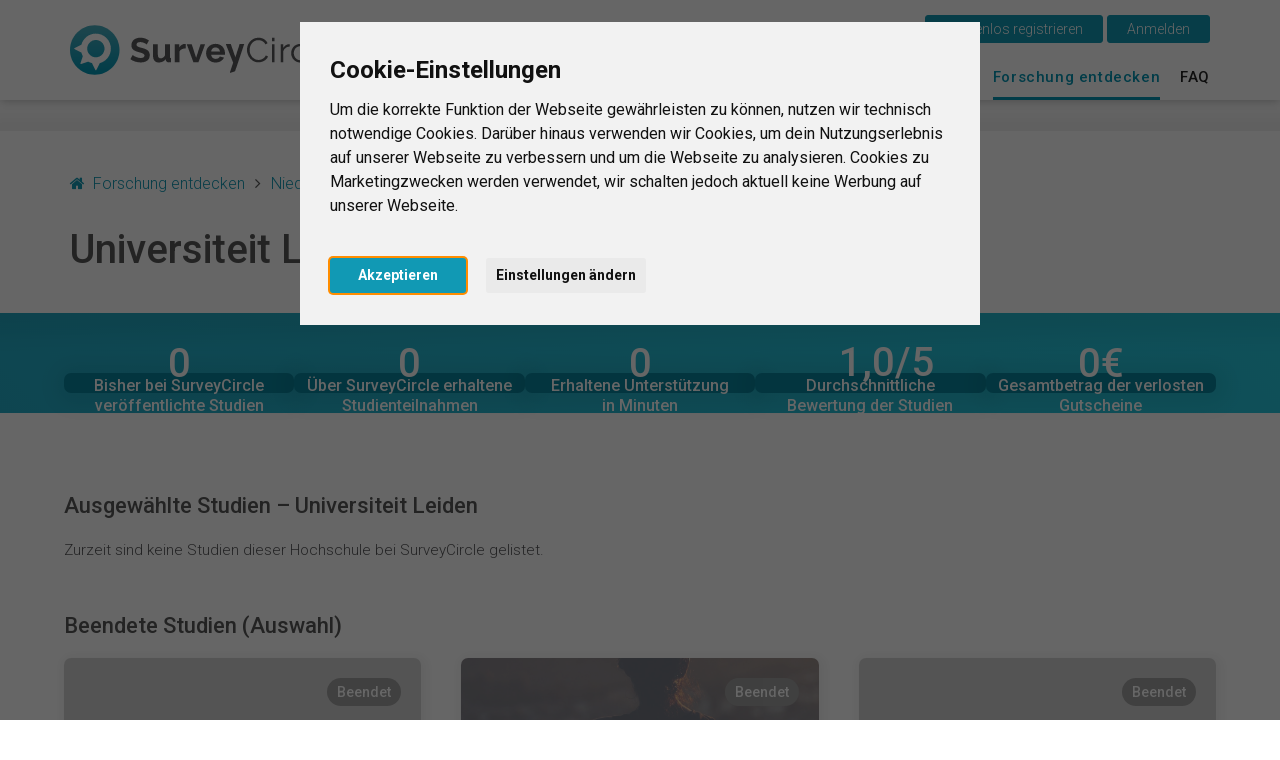

--- FILE ---
content_type: text/html; charset=UTF-8
request_url: https://www.surveycircle.com/de/explore/university/universiteit-leiden/
body_size: 13963
content:
<!DOCTYPE html>
<!--
Programming by codepoetry.de
Based on plato content-management system and framework by codepoetry
info@codepoetry.de
https://codepoetry.de
-->
<html lang="de">
<head>
  <script type="text/javascript">
        window.dataLayer = window.dataLayer || [];
    // (adsbygoogle=window.adsbygoogle||[]).pauseAdRequests=1;

        function updateCookieConsentLevels(...args) {
        const levels = window.cookiebanner?.userConsent.acceptedLevels;
        
        function gtag() {
            dataLayer.push(arguments)
        }

        gtag('consent', 'update', {
                'ad_storage': levels['targeting'] ? 'granted' : 'denied',
                'ad_user_data': levels['targeting'] ? 'granted' : 'denied',
                'ad_personalization': levels['targeting'] ? 'granted' : 'denied',
                'analytics_storage': levels['tracking'] ? 'granted' : 'denied',
                'personalization_storage': levels['functionality'] ? 'granted' : 'denied',
                'functionality_storage': levels['strictly-necessary'] ? 'granted' : 'denied',
        });
    }
    window.addEventListener('cc_scriptsSpecificLoaded', updateCookieConsentLevels);
    window.addEventListener('cc_scriptsAllLoaded', updateCookieConsentLevels);

            window.display_errors = false;

        dataLayer.push({
        // 'event': 'globals',
        display_errors: window.display_errors
    });
    dataLayer.push({
        event: 'user_visit',
        visitor: {
            'type': 'guest',
            region: 'r1'
        }
    });

        
        googleTagManagerId = 'GTM-N5W65NQF&gtm_auth=eUXKZfjIZ3w5OvklZofaHA&gtm_preview=env-1&gtm_cookies_win=x';
    
    (function(w,d,s,l,i){w[l]=w[l]||[];w[l].push({'gtm.start':
    new Date().getTime(),event:'gtm.js'});var f=d.getElementsByTagName(s)[0],
            j=d.createElement(s),dl=l!='dataLayer'?'&l='+l:'';j.async=true;j.src=
            'https://www.googletagmanager.com/gtm.js?id='+i+dl;f.parentNode.insertBefore(j,f);
            })(window,document,'script','dataLayer', googleTagManagerId);
    
</script>
    <meta name="google-adsense-account" content="ca-pub-4095732308038920">
        
  <meta charset="UTF-8">
  <link rel="preconnect" href="https://fonts.googleapis.com">
  <link rel="preconnect" href="https://fonts.gstatic.com" crossorigin>
  <link rel="stylesheet" href="https://fonts.googleapis.com/css2?family=Roboto:ital,wght@0,100;0,300;0,400;0,500;0,700;0,900;1,100;1,300;1,400;1,500;1,700;1,900&display=swap">
  <meta name="viewport" content="width=device-width, initial-scale=1, minimal-ui">
  

  <meta name="format-detection" content="telephone=no">  <meta name="format-detection" content="date=no">
  <meta name="format-detection" content="address=no">
  <meta name="format-detection" content="email=no">

  <meta name="SKYPE_TOOLBAR" content="SKYPE_TOOLBAR_PARSER_COMPATIBLE">
  <meta name="apple-mobile-web-app-capable" content="no">
  <meta name="apple-mobile-web-app-status-bar-style" content="#1199B4">
  <meta name="MSSmartTagsPreventParsing" content="true">
  <meta name="rating" content="Safe For Kids">

  <meta name="description" content="">
  <meta name="keywords" content="">
  <meta name="author" content="SurveyCircle">
  <meta name="copyright" content="SurveyCircle">
  <meta name="generator" content="platoCMS - plato framework v2.0.3 - copyright codepoetry.de">
  
    <meta name="robots" content="index,follow">
  
  <link rel="icon" sizes="16x16" href="/layout/icon/favicon.ico" type="image/x-icon">
  <link rel="icon" sizes="64x64" href="/layout/icon/favicon-64x64.png" type="image/png">
  <link rel="icon" sizes="any"   href="/layout/icon/favicon.svg" type="image/svg+xml">
  <link rel="apple-touch-icon" sizes="57x57" href="/layout/icon/apple-touch-icon-57x57.png">
  <link rel="apple-touch-icon" sizes="60x60" href="/layout/icon/apple-touch-icon-60x60.png">
  <link rel="apple-touch-icon" sizes="72x72" href="/layout/icon/apple-touch-icon-72x72.png">
  <link rel="apple-touch-icon" sizes="76x76" href="/layout/icon/apple-touch-icon-76x76.png">
  <link rel="apple-touch-icon" sizes="114x114" href="/layout/icon/apple-touch-icon-114x114.png">
  <link rel="apple-touch-icon" sizes="120x120" href="/layout/icon/apple-touch-icon-120x120.png">
  <link rel="apple-touch-icon" sizes="144x144" href="/layout/icon/apple-touch-icon-144x144.png">
  <link rel="apple-touch-icon" sizes="152x152" href="/layout/icon/apple-touch-icon-152x152.png">
  <link rel="apple-touch-icon" sizes="180x180" href="/layout/icon/apple-touch-icon-180x180.png">
  <meta name="msapplication-square70x70logo" content="/layout/icon/smalltile.png">
  <meta name="msapplication-square150x150logo" content="/layout/icon/mediumtile.png">
  <meta name="msapplication-wide310x150logo" content="/layout/icon/mediumtile.png">
  <meta name="msapplication-square310x310logo" content="/layout/icon/largetile.png">

  <meta name="theme-color" content="#1199B4">
  <meta name="msapplication-navbutton-color" content="#1199B4">
  <meta name="apple-mobile-web-app-status-bar-style" content="#1199B4">

      <meta name="title" content="SurveyCircle | Forschung – Universiteit Leiden">
    <title>SurveyCircle | Forschung – Universiteit Leiden</title>

    <meta property="og:type" content="website" />
    <meta property="og:site_name" content="SurveyCircle.com" />
    <meta property="og:title" content="">
    <meta property="og:description" content="">
    <meta property="og:url" content="https://www.surveycircle.com/de/survey//" />
    <link rel="canonical" href="https://www.surveycircle.com/de/survey//" />
    <link rel="alternate" href="https://www.surveycircle.com/survey//" hreflang="x-default">
                  <link rel="alternate" href="https://www.surveycircle.com/en/survey//" hreflang="en">
                                  <link rel="alternate" href="https://www.surveycircle.com/nl/survey//" hreflang="nl">
                        <link rel="alternate" href="https://www.surveycircle.com/es/survey//" hreflang="es">
                        <link rel="alternate" href="https://www.surveycircle.com/fr/survey//" hreflang="fr">
                        <link rel="alternate" href="https://www.surveycircle.com/it/survey//" hreflang="it">
          
    <meta property="og:image" content="https://www.surveycircle.com/images/topics/">
    <meta property="og:image:url" content="https://www.surveycircle.com/images/topics/">
    <meta property="og:image:secure_url" content="https://www.surveycircle.com/images/topics/">
    <meta property="og:image:alt" content="SurveyCircle - ">
    <meta property="og:image:type" content="image/jpeg">
    <meta property="og:image:width" content="1200">
    <meta property="og:image:height" content="630">

  
      <meta property="og:locale:alternate" content="de_DE">
      <meta property="og:locale" content="en_US">
      <meta property="og:locale:alternate" content="nl_NL">
      <meta property="og:locale:alternate" content="es_ES">
      <meta property="og:locale:alternate" content="fr_FR">
      <meta property="og:locale:alternate" content="it_IT">
    <meta http-equiv="Content-Language" content="de">

    <meta name="p:domain_verify" content="a5285b504d674a66a315231a3b1e6aed"/>
      <meta property="fb:app_id" content="1732934976996706"/>
    
  


      <script type="text/javascript">
  const responsiveCSSBreakpoint = 992;
  const mobileCSSBreakpoint = 630;
  </script>
    <script type="application/javascript">
    const SENTRY_ENVIRONMENT = 'production';
    const SENTRY_RELEASE = '6f1acb5ebe08febfba8008633cc27f6993d88f67';
    const SENTRY_CONTEXT = {"ip_address":"18.117.246.157"};
    const SRV_NAME = 'www.surveycircle.com';
    const URLLANG = '/de';
    const LANG = 'de';
    const COUNTRY = 'nn';
    const LANG_NEW_ENTRY = 'Eintrag als neue Hochschule hinzufügen?<br><i>Bitte nur wählen, wenn Hochschule nicht gefunden<\/i>';
    const LANG_RESULTS_SEPARATOR = 'von';
  </script>
    <script id="sentry-script" src="https://js-de.sentry-cdn.com/82925e6500fe4860e302f1a43f1076da.min.js" crossorigin="anonymous"></script>
                                                      <link rel="subresource" href="/css/theme/bootstrap.min.css?v=64f773778932c9a75fd078a5b04d447e"><link rel="stylesheet" type="text/css" href="/css/theme/bootstrap.min.css?v=64f773778932c9a75fd078a5b04d447e"><link rel="subresource" href="/css/theme/font-awesome.min.css?v=d9cc898c74c09c3db4f4bc802a9e1881"><link rel="stylesheet" type="text/css" href="/css/theme/font-awesome.min.css?v=d9cc898c74c09c3db4f4bc802a9e1881"><link rel="subresource" href="/javascript/jquery-ui-1.14.1/jquery-ui.structure.css?v=7c487f8ebdd4038bf23e94a64ffcfee3"><link rel="stylesheet" type="text/css" href="/javascript/jquery-ui-1.14.1/jquery-ui.structure.css?v=7c487f8ebdd4038bf23e94a64ffcfee3"><link rel="subresource" href="/css/theme/default.css?v=afb447b01fcefb88209e96a809f379ef"><link rel="stylesheet" type="text/css" href="/css/theme/default.css?v=afb447b01fcefb88209e96a809f379ef"><link rel="subresource" href="/css/theme/theme-elements.min.css?v=90ef366b926bd9c58b2c337a30232937"><link rel="stylesheet" type="text/css" href="/css/theme/theme-elements.min.css?v=90ef366b926bd9c58b2c337a30232937"><link rel="subresource" href="/css/plato.css?v=71df676a3af52e4e5d58eeca8dfccd96"><link rel="stylesheet" type="text/css" href="/css/plato.css?v=71df676a3af52e4e5d58eeca8dfccd96"><link rel="subresource" href="/javascript/magnific_popup/magnific-popup.css?v=03a30f14ae2970d048c2962ee4012342"><link rel="stylesheet" type="text/css" href="/javascript/magnific_popup/magnific-popup.css?v=03a30f14ae2970d048c2962ee4012342"><link rel="subresource" href="/javascript/bxslider/4.2.15/jquery.bxslider.min.css?v=90f61c0b3a8160e66edbf7a7cc0f5b72"><link rel="stylesheet" type="text/css" href="/javascript/bxslider/4.2.15/jquery.bxslider.min.css?v=90f61c0b3a8160e66edbf7a7cc0f5b72"><link rel="subresource" href="/javascript/trunkjs/trunk.css?v=bee2000d61b602e457127c98c9fb3990"><link rel="stylesheet" type="text/css" href="/javascript/trunkjs/trunk.css?v=bee2000d61b602e457127c98c9fb3990"><link rel="subresource" href="/css/variables.css?v=343c93b87eee8c0aa783898ae0a73fbe"><link rel="stylesheet" type="text/css" href="/css/variables.css?v=343c93b87eee8c0aa783898ae0a73fbe"><link rel="subresource" href="/css/components.css?v=4d6bf18a61f0aafbdffed2813533483a"><link rel="stylesheet" type="text/css" href="/css/components.css?v=4d6bf18a61f0aafbdffed2813533483a"><link rel="subresource" href="/css/style.css?v=930c820f9f3f1fd402712f5fb4507aa8"><link rel="stylesheet" type="text/css" href="/css/style.css?v=930c820f9f3f1fd402712f5fb4507aa8"><link rel="subresource" href="/css/navigation.css?v=b95978ad84ba708167553569d315c269"><link rel="stylesheet" type="text/css" href="/css/navigation.css?v=b95978ad84ba708167553569d315c269"><link rel="subresource" href="/css/navigation_mobile.css?v=aff4fc3dcda3ed27599e1aac827c48ed"><link rel="stylesheet" type="text/css" href="/css/navigation_mobile.css?v=aff4fc3dcda3ed27599e1aac827c48ed"><link rel="subresource" href="/css/navigation_dropdown.css?v=bf249924120ab09c176a7e70094eb85c"><link rel="stylesheet" type="text/css" href="/css/navigation_dropdown.css?v=bf249924120ab09c176a7e70094eb85c"><link rel="subresource" href="/css/media.css?v=f69cad677c0ca6fba7ddf8d35f84e6c4"><link rel="stylesheet" type="text/css" href="/css/media.css?v=f69cad677c0ca6fba7ddf8d35f84e6c4"><link rel="subresource" href="/css/style_custom.css?v=43facccd0e6c8799bcd2bd038862ab9c"><link rel="stylesheet" type="text/css" href="/css/style_custom.css?v=43facccd0e6c8799bcd2bd038862ab9c"><link rel="subresource" href="/css/media_tablet.css?v=d5c834f901e47ba1344c78d2f0ca7889"><link rel="stylesheet" type="text/css" href="/css/media_tablet.css?v=d5c834f901e47ba1344c78d2f0ca7889"><link rel="subresource" href="/css/media_mobile.css?v=7bc86fc1877fef0255955f40162c9801"><link rel="stylesheet" type="text/css" href="/css/media_mobile.css?v=7bc86fc1877fef0255955f40162c9801">
  <script src="/javascript/js_error_log.js?v=f71fef71700d46f52a89429749dc95ca" type="application/javascript"></script><script src="/javascript/jquery/jquery-3.5.1.min.js?v=bbf4c71a50bc3eaa6516c788e73fbef4" type="application/javascript"></script><script src="/javascript/jquery/jquery-migrate-3.5.2.min.js?v=88d82ba2bc432aa8ea45a71fb47ebccf" type="application/javascript"></script><script src="/javascript/jquery/jquery.fix.js?v=a7e1f48b120e7ea65585b2043c02c280" type="application/javascript"></script><script src="/javascript/jquery-ui-1.14.1/jquery-ui.js?v=1af3075d356e1149e47435d242430eab" type="application/javascript"></script><script src="/javascript/magnific_popup/jquery.magnific-popup.min.js?v=89cbd5b4b782cb53ed9db21a898c6ba5" type="application/javascript"></script><script src="/javascript/bxslider/4.2.15/jquery.bxslider.min.js?v=9069c36e9a5887c056cc2ce20af7e3c7" type="application/javascript"></script><script src="/javascript/typeahead.min.js?v=650c50fec7e779108956612d6f9a9c2e" type="application/javascript"></script><script src="/javascript/autocomplete/auto-complete.min.js?v=8369156260fa8cc9d39d704a645c78f7" type="application/javascript"></script><script src="/javascript/theme/bootstrap.min.js?v=477b9cfbf0282f46451150d7ea2e1089" type="application/javascript"></script><script src="/javascript/trunkjs/trunk.js?v=5d044c2a2b7d449f52cfe0562e1ca3fb" type="application/javascript"></script><script src="/javascript/jquery/jqscript.js?v=1a001ffd647277aed3f1da6c151d7cb8" type="application/javascript"></script><script src="/javascript/script.js?v=c170888330b62b47268b510dbe811188" type="application/javascript"></script>

  
    
</head>
<body class="plato"><script type="application/javascript">
    (() => {
      const body = document.querySelector('body');
      body.setAttribute('data-supports-share-api', !!navigator.share ? 'true' : 'false')
    })()
  </script><noscript><iframe src="https://www.googletagmanager.com/ns.html?id=GTM-N5W65NQF&gtm_auth=eUXKZfjIZ3w5OvklZofaHA&gtm_preview=env-1&gtm_cookies_win=x"height="0" width="0" style="display:none;visibility:hidden"></iframe></noscript>

    
      


                            <script type="text/javascript" id="cc-script" defer src="/javascript/cconsent/4.1.0/cconsent.js?v=81173042be3fd7d5fff820b478ce6538" charset="UTF-8"></script>
    <script type="text/javascript" charset="UTF-8">
        /* global cookieconsent */
        document.getElementById('cc-script').addEventListener('load', function () {
            if (typeof cookieconsent === 'undefined') {
                console.warn('Cookie consent library not available');
                return;
            }
            window.cookiebanner = cookieconsent.run({
                // "debug": "true",
                "notice_banner_type":"interstitial",
                "consent_type":"express",
                "palette":"light",
                "language":"de",
                "page_load_consent_levels":[
                    "strictly-necessary",
                    // "functionality",
                    // "tracking",
                    // "targeting"
                ],
                "notice_banner_reject_button_hide":true,
                "preferences_center_close_button_hide":false,
                "page_refresh_confirmation_buttons":false,
                "website_name":"SurveyCircle",
                "website_privacy_policy_url":"https://www.surveycircle.com/privacy",
            });
        });
    </script>
<script type="text/javascript">
    document.querySelector('body').addEventListener('load', function () {
        document.querySelector('a[href="#cookie-banner-reset"]')?.addEventListener('click', (event) => {
            event.preventDefault();
            createCookie('cookie_consent_user_accepted', '', -1);
            location.assign('/');
        });
    });
</script><header class="fixedheader"><div class="iwsetter" style="position: relative"><nav class="iwsetter mshow-d" id="ddnav"><ul><li class="clickhover"><a class="lvl-1 anchornav" href="/de/#surveycircle" onclick="$(this).parent().toggleClass('clickhover');" data-xhref="menuscroll_1">Das ist SurveyCircle</a></li><li><a class="lvl-1  anchornav" href="/de/#find_participants" onclick="$(this).parent().toggleClass('clickhover');" >Teilnehmer finden</a></li><li><a class="lvl-1  " href="/de/surveys/" onclick="$(this).parent().toggleClass('clickhover');" >Survey Ranking</a></li><li><a class="lvl-1 active " href="/de/explore/" onclick="$(this).parent().toggleClass('clickhover');" >Forschung entdecken</a></li><li><a class="lvl-1  " href="/de/faq/" onclick="$(this).parent().toggleClass('clickhover');" >FAQ</a></li></ul></nav><div class="mshow-mt mobinavtoggle"><div class="hamburger-menu"></div></div><div class="logo"><a href="/de/"><img src="/layout/survey_circle_logo.svg" alt="SurveyCircle - Research For All" title="SurveyCircle - Research For All" width="295"></a></div><div class="lang-change mshow-d" style="position: absolute;right:0;top:-10px"><div style="height:25px;"></div><div style="display:inline-block;position: relative"><button onclick="location.href='/de/register/'" class="btn btn-primary">&nbsp;&nbsp;&nbsp;Kostenlos registrieren&nbsp;&nbsp;&nbsp;</button>&nbsp;<button onclick="$('.login-dynamic').show(0, function() { $('.login-dynamic').removeClass('was-clicked'); })" class="btn btn-primary">&nbsp;&nbsp;&nbsp;Anmelden&nbsp;&nbsp;&nbsp;</button><div class="login-dynamic">    <div class="login_wrapper">
        <div class="social_buttons">
            <a href="/connect/google/?oauth_screen=1&redirect=L2RlL2V4cGxvcmUvdW5pdmVyc2l0eS91bml2ZXJzaXRlaXQtbGVpZGVuLw%3D%3D" target="_self" class="btn btn-default btn-social-login google">
                <span class="icon"></span><span class="text">Weiter mit Google</span>
            </a>
            <a href="/connect/facebook/?oauth_screen=1&redirect=L2RlL2V4cGxvcmUvdW5pdmVyc2l0eS91bml2ZXJzaXRlaXQtbGVpZGVuLw%3D%3D" target="_self" class="btn btn-default btn-social-login facebook">
                <span class="icon"></span><span class="text">Weiter mit Facebook</span>
            </a>
        </div>
        <div class="separator_line vertical"></div>
        <div class="separator_line horizontal">
          <div class="line"></div>
          <div class="text">ODER</div>
          <div class="line"></div>
        </div>
        <div class='form-table user_login_form'>
            <form name='user_login_form' id='user_login_form'
                  action='./' method='post'
                  class="returnsubmit">
                <input id="redirect" name="redirect" type="hidden" value=""   />
                <div class="tab-row">
                    <div class="a">
                        <label data-type='text' for="auth_username">E-Mail&nbsp;<span class='val-man-flag'>*</span></label>
                    </div>
                    <div class="b">
                        <input id="auth_username" name="auth_username" type="text" value="" size="30"  class="p-ti"  />                    </div>
                </div>
                <div class="tab-row">
                    <div class="a">
                        <label data-type='password' for="auth_password">Passwort&nbsp;<span class='val-man-flag'>*</span></label>
                    </div>
                    <div class="b">
                        <input id="auth_password" name="auth_password" type="password" value="" size="30"  class="p-ti"  />
                        <a href="/de/finder/?type=module|user_forgot_password">Passwort vergessen?</a>
                    </div>
                </div>
                                  <input id="stay_logged_in" name="stay_logged_in" type="hidden" value="1"   />
                

                

                <div class="tab-row">
                    <div class="a">
                    </div>
                    <div class="b">
                        <input id="login" name="login" value="&nbsp;&nbsp;&nbsp;Anmelden&nbsp;&nbsp;&nbsp;" type="submit" class="p-sb"  />
                    </div>
                </div>


                <div class="tab-row">
                    <div class="a">
                    </div>
                    <div class="b centered">
                        <a href="/support-survey-manager/">Als Unterstützer anmelden?</a>
                    </div>
                </div>

                <div class="tab-row">
                    <div class="a">
                    </div>
                    <div class="b centered">
                        <a href="/register/">Du hast noch kein Benutzerkonto?</a>
                    </div>
                </div>


            </form>
        </div>
    </div>
    <script language="Javascript" type="text/javascript">if(document.user_login_form != null && document.user_login_form.auth_username != null){document.user_login_form.auth_username.focus();}</script>

</div></div></div></div></header><div class="page owsetter explore"><div style="height:30px" class="hidemobile hidetablet"></div><div class="main-content iwsetter"><aside class="col-nav mshow-d col-md-2"></aside><div class="col-main col-md-12">

            <main id="platocontent" class="platocontent">
                

                

                
                <!-- CONTENT BEGIN --><article class="subpage sp-1 "><div class="article-div"><section id="content_1168" class="ct-nr-9 ct-sort-1"><div class="sectiondiv"><div class="content-block"><div class="content-wrapper"><div class="survey_gallery"><div class="header"><div class="wrapper iwsetter"><div class="breadcrumbs"><ul class="breadcrumb"><li><i class="fa fa-home"></i>&nbsp;&nbsp;<a href="/de/explore/">Forschung entdecken</a></li><li><a href="/de/explore/country/nl/niederlande">Niederlande</a></li><li><a href="/de/explore/city/leiden/">Leiden</a></li><li>Universiteit Leiden</li></ul></div><div class="header__row"><h2 class="xxl title"><b>Universiteit Leiden</b></h2></div></div></div><div class="survey_stats"><div class="wrapper"><div class="xl title"><h3><b>Universiteit Leiden – auf einen Blick</b></h3></div><div class="single_stat_tile"><div class="single_stat_tile__inner"><div class="single_stat_tile__front"><span class="value countup" data-counter-truncate="auto" data-counter-goal="150">0</span><span class="description">Bisher bei SurveyCircle veröffentlichte Studien</span></div><div class="single_stat_tile__back"><span class="value countup" data-counter-truncate="auto" data-counter-goal="0">0</span><span class="description">Aktuell bei SurveyCircle veröffentlichte Studien</span></div></div></div><div class="single_stat_tile"><div class="single_stat_tile__inner"><div class="single_stat_tile__front"><span class="value countup" data-counter-truncate="auto" data-counter-goal="2513">0</span><span class="description">Über SurveyCircle erhaltene Studienteilnahmen</span></div><div class="single_stat_tile__back"><span class="value countup" data-counter-truncate="auto" data-counter-goal="2751">0</span><span class="description">Über SurveyCircle erbrachte Studienteilnahmen</span></div></div></div><div class="single_stat_tile"><div class="single_stat_tile__inner"><div class="single_stat_tile__front"><span class="value countup" data-counter-truncate="auto" data-counter-goal="14273">0</span><span class="description">Erhaltene Unterstützung<br>in Minuten</span></div><div class="single_stat_tile__back"><span class="value countup" data-counter-truncate="auto" data-counter-goal="14427">0</span><span class="description">Geleistete Unterstützung<br>in Minuten</span></div></div></div><div class="single_stat_tile"><div class="single_stat_tile__inner"><div class="single_stat_tile__front"><span class="value"><span class="variance__master"><span class="countup" data-counter-decimal="1" data-counter-start="1" data-counter-goal="4.260">1,0</span>/5&nbsp;</span><span class="variance">±<span class="countup" data-counter-decimal="2" data-counter-goal="0.792"></span></span></span><span class="description">Durchschnittliche Bewertung der Studien</span></div><div class="single_stat_tile__back"><span class="value countup" data-counter-goal="2513">0</span><span class="description">Anzahl der Bewertungen</span></div></div></div><div class="single_stat_tile"><div class="single_stat_tile__inner"><div class="single_stat_tile__front"><span class="value"><span class="countup" data-counter-goal="2145.00">0</span>€</span><span class="description">Gesamtbetrag der verlosten Gutscheine</span></div><div class="single_stat_tile__back"><span class="value"><span class="countup" data-counter-goal="174">0</span>€</span><span class="description">Gesamtbetrag der zugesagten Spenden</span></div></div></div></div></div><div class="sidecar_section"><div class="wrapper iwsetter"><h3 class="xl card_flow__title online"><b>Ausgewählte Studien – Universiteit Leiden</b></h3><div class="card_flow online"><div class="card_flow_empty hidden"><span>Zurzeit sind keine Studien dieser Hochschule bei SurveyCircle gelistet.</span></div><div class="survey_card --template --original --load-with-slide-up --survey_online" tabindex="0"><div class="cover"><div class="wrapper"><div class="survey_card__cover__category"><span class="value" title=""></span></div><div class="survey_card__cover__pill --survey_points"><span class="text" data-toggle="tooltip" data-placement="top" data-original-title="Anzahl an SurveyCircle-Punkten, die du für die Teilnahme an dieser Studie erhältst">+<span class="value">??</span><span class="unit">&nbsp;Punkte</span></span></div><div class="survey_card__cover__links"><span class="survey_card__cover__link link__survey_page" title="Studie öffnen">Studie öffnen<span class="onhover">&nbsp;<i class="fa fa-angle-right"></i></span></span><span class="survey_card__cover__link link__survey_ranking" title="In Survey Ranking anzeigen">In Survey Ranking anzeigen<span class="onhover">&nbsp;<i class="fa fa-angle-right"></i></span></span></div></div></div><div class="body"><span class="title"><b><span class="value">Lorem ipsum dolor sit amet, consectetur adipisicing elit. Cum, nemo?</span></b></span><div class="survey_card__info"><div class="survey_card__info_icon_row survey_card__info__university hidden"><div class="icon"><i class="icon fa fa-graduation-cap"></i></div><span class="value">Lorem ipsum dolor</span></div><div class="survey_card__info_icon_row survey_card__info__target_group"><div class="icon"><i class="icon fa fa-group"></i></div><span class="value">Offen für alle</span></div><div class="survey_card__info_icon_row survey_card__info__coupon"><div class="icon"><i class="icon fa fa-gift2"></i></div><span class="value">Lorem ipsum dolor</span></div><div class="survey_card__info_icon_row survey_card__info__donation"><div class="icon"><i class="icon fa fa-heart"></i></div><span class="value">Lorem ipsum dolor</span></div><div class="survey_card__info_icon_row survey_card__info__duration"><div class="icon"><i class="icon fa fa-clock-o"></i></div><span class="value">Lorem ipsum dolor</span></div></div></div></div><div class="survey_card --template --original --load-with-slide-up --survey_locked"><div class="cover"><div class="wrapper"><div class="survey_card__cover__category"><span class="value" title=""></span></div><div class="survey_card__cover__pill --survey_locked"><span class="text" data-toggle="tooltip" data-placement="top" data-original-title="Die Studie ist nicht für deine Region freigeschaltet"><span class="value"><i class="fa fa-lock"></i>&nbsp;Nicht verfügbar</span></span></div><div class="survey_card__cover__links"><span class="survey_card__cover__link link__survey_page" title="Studie öffnen">Studie öffnen<span class="onhover">&nbsp;<i class="fa fa-angle-right"></i></span></span></div></div></div><div class="body"><span class="title"><b><span class="value">Lorem ipsum dolor sit amet, consectetur adipisicing elit. Cum, nemo?</span></b></span><div class="survey_card__info"><div class="survey_card__info_icon_row survey_card__info__university hidden"><div class="icon"><i class="icon fa fa-graduation-cap"></i></div><span class="value">Lorem ipsum dolor</span></div><div class="survey_card__info_icon_row survey_card__info__target_group"><div class="icon"><i class="icon fa fa-group"></i></div><span class="value">Offen für alle</span></div><div class="survey_card__info_icon_row survey_card__info__coupon"><div class="icon"><i class="icon fa fa-gift2"></i></div><span class="value">Lorem ipsum dolor</span></div><div class="survey_card__info_icon_row survey_card__info__donation"><div class="icon"><i class="icon fa fa-heart"></i></div><span class="value">Lorem ipsum dolor</span></div><div class="survey_card__info_icon_row survey_card__info__duration"><div class="icon"><i class="icon fa fa-clock-o"></i></div><span class="value">Lorem ipsum dolor</span></div></div></div></div></div><h3 class="xl card_flow__title archive --loading"><b>Beendete Studien (Auswahl)</b></h3><div class="card_flow archive"><div class="survey_card --template --original --load-with-slide-up --survey_closed"><div class="cover"><div class="wrapper"><div class="survey_card__cover__category"><span class="value" title=""></span></div><div class="survey_card__cover__pill --survey_closed"><span class="text"><span class="value">Beendet</span></span></div><div class="survey_card__cover__links"><span class="survey_card__cover__link link__survey_page" title="Details öffnen">Details öffnen<span class="onhover">&nbsp;<i class="fa fa-angle-right"></i></span></span></div></div></div><div class="body"><span class="title"><b><span class="value">Lorem ipsum dolor sit amet, consectetur adipisicing elit. Cum, nemo?</span></b></span><div class="survey_card__info"><div class="survey_card__info_icon_row survey_card__info__university hidden"><div class="icon"><i class="icon fa fa-graduation-cap"></i></div><span class="value">Lorem ipsum dolor</span></div><div class="survey_card__info_icon_row survey_card__info__coupon"><div class="icon"><i class="icon fa fa-gift2"></i></div><span class="value">Lorem ipsum dolor</span></div><div class="survey_card__info_icon_row survey_card__info__donation"><div class="icon"><i class="icon fa fa-heart"></i></div><span class="value">Lorem ipsum dolor</span></div><div class="survey_card__info_icon_row survey_card__info__duration"><div class="icon"><i class="icon fa fa-clock-o"></i></div><span class="value">Lorem ipsum dolor</span></div></div></div></div></div><div class="sidecar"><div class="wrapper"><h3 class="xl sidecar__title"><b>Entdecke Forschung in der Region</b></h3><div class="sidecar__link ellipsis"><a href="/de/university/webster-university-leiden/" title="Webster University Leiden">Webster University Leiden</a></div><div class="sidecar__link ellipsis"><a href="/de/university/auc-amsterdam-university-college/" title="Amsterdam University College">Amsterdam University College</a></div><div class="sidecar__link ellipsis"><a href="/de/university/hogeschool-leiden/" title="Hogeschool Leiden">Hogeschool Leiden</a></div><div class="sidecar__link ellipsis"><a href="/de/university/hogeschool-nti/" title="Hogeschool NTI">Hogeschool NTI</a></div><div class="sidecar__link ellipsis"><a href="/de/university/hth-hotelschool-the-hague/" title="Hotelschool The Hague">Hotelschool The Hague</a></div><div class="sidecar__link ellipsis"><a href="/de/university/the-hague-university-of-applied-sciences/" title="The Hague University of Applied Sciences">The Hague University of Applied Sciences</a></div><div class="sidecar__link ellipsis"><a href="/de/university/hogeschool-inholland-the-hague/" title="Hogeschool Inholland The Hague">Hogeschool Inholland The Hague</a></div><div class="sidecar__link ellipsis"><a href="/de/university/rbs-rotterdam-business-school/" title="Rotterdam Business School">Rotterdam Business School</a></div><div class="sidecar__link ellipsis"><a href="/de/university/eur-erasmus-universiteit-rotterdam/" title="Erasmus Universiteit Rotterdam">Erasmus Universiteit Rotterdam</a></div><div class="sidecar__link ellipsis"><a href="/de/university/glr-grafisch-lyceum-rotterdam/" title="Grafisch Lyceum Rotterdam">Grafisch Lyceum Rotterdam</a></div><div class="sidecar__link ellipsis"><a href="/de/university/hogeschool-inholland-rotterdam/" title="Hogeschool Inholland Rotterdam">Hogeschool Inholland Rotterdam</a></div><div class="sidecar__link ellipsis"><a href="/de/university/hogeschool-rotterdam/" title="Hogeschool Rotterdam">Hogeschool Rotterdam</a></div><div class="sidecar__link ellipsis"><a href="/de/university/tio-university-of-applied-sciences-rotterdam/" title="Tio University of Applied Sciences Rotterdam">Tio University of Applied Sciences Rotterdam</a></div><div class="sidecar__link ellipsis"><a href="/de/university/eurocollege-university-of-applied-sciences/" title="EuroCollege University of Applied Sciences">EuroCollege University of Applied Sciences</a></div><div class="sidecar__link ellipsis"><a href="/de/university/rsm-rotterdam-school-of-management-erasmus-universiteit/" title="Rotterdam School of Management, Erasmus Universiteit">Rotterdam School of Management, Erasmus Universiteit</a></div></div></div><div class="load_more"><div class="btn btn-lg btn-primary" onclick="loadSurveyCards(ROW_SIZE > 1 ? ROW_SIZE * 3 : 9)">Mehr Studien laden</div></div></div></div><script type="application/javascript">const SURVEYS = JSON.parse(window.atob('[base64]'));const SURVEY_CODES = Object.values(SURVEYS).map(s => s.shortcode);const DEFAULT_REGION = 'r3';const SURVEY_COUNT_ONLINE = 0;const IS_MOBILE = false;let ROW_SIZE;</script><script type="application/javascript" src="/javascript/explore_content_loader.js?v=323b5226b8744b6d6f3b7d7e53f0909a"></script><script type="application/javascript" src="/javascript/explore_stats_animate.js?v=5ac2fb24393928dfcaf7a10a110a28f7"></script></div></div></div><p class="p-block"></p></div>
</section></div></article><!-- CONTENT END -->

</main><!-- platocontent -->
</div><!-- col-main -->


</div><!-- main-content -->


<footer>
    <div class="iwsetter cf">

                    <div class="col-md-12">
                <h3>Aktuelle Forschungsprojekte zum Mitmachen</h3>
            </div>
            <div class="col-md-12 footer-row flex">
                <div>
                    <h4 class="first-footer-h4">Themen / Fachrichtungen</h4>
                                            <div><a class="lvl-1" href="/de/explore/field/other_field_of_study/" aria-label="Andere Fachrichtung" title="Andere Fachrichtung">Andere Fachrichtung</a></div>
                                            <div><a class="lvl-1" href="/de/explore/field/business_administration/" aria-label="Betriebswirtschaftslehre" title="Betriebswirtschaftslehre">Betriebswirtschaftslehre</a></div>
                                            <div><a class="lvl-1" href="/de/explore/field/design/" aria-label="Design" title="Design">Design</a></div>
                                            <div><a class="lvl-1" href="/de/explore/field/educational_sciences/" aria-label="Erziehungswissenschaften" title="Erziehungswissenschaften">Erziehungswissenschaften</a></div>
                                            <div><a class="lvl-1" href="/de/explore/field/computer_sciences/" aria-label="Informatik / IT" title="Informatik / IT">Informatik / IT</a></div>
                                            <div><a class="lvl-1" href="/de/explore/field/engineering/" aria-label="Ingenieurwissenschaften" title="Ingenieurwissenschaften">Ingenieurwissenschaften</a></div>
                                            <div><a class="lvl-1" href="/de/explore/field/communication_sciences/" aria-label="Kommunikationswissenschaften" title="Kommunikationswissenschaften">Kommunikationswissenschaften</a></div>
                                            <div><a class="lvl-1" href="/de/explore/field/cultural_sciences/" aria-label="Kulturwissenschaften" title="Kulturwissenschaften">Kulturwissenschaften</a></div>
                                            <div><a class="lvl-1" href="/de/explore/field/medicine/" aria-label="Medizin" title="Medizin">Medizin</a></div>
                                            <div><a class="lvl-1" href="/de/explore/field/natural_sciences/" aria-label="Naturwissenschaften" title="Naturwissenschaften">Naturwissenschaften</a></div>
                                            <div><a class="lvl-1" href="/de/explore/field/psychology/" aria-label="Psychologie" title="Psychologie">Psychologie</a></div>
                                            <div><a class="lvl-1" href="/de/explore/field/sociology/" aria-label="Soziologie" title="Soziologie">Soziologie</a></div>
                                            <div><a class="lvl-1" href="/de/explore/field/sports_sciences/" aria-label="Sportwissenschaften" title="Sportwissenschaften">Sportwissenschaften</a></div>
                                            <div><a class="lvl-1" href="/de/explore/field/linguistics/" aria-label="Sprachwissenschaften" title="Sprachwissenschaften">Sprachwissenschaften</a></div>
                                            <div><a class="lvl-1" href="/de/explore/field/macroeconomics/" aria-label="Volkswirtschaftslehre" title="Volkswirtschaftslehre">Volkswirtschaftslehre</a></div>
                                            <div><a class="lvl-1" href="/de/explore/field/business_psychology/" aria-label="Wirtschaftspsychologie" title="Wirtschaftspsychologie">Wirtschaftspsychologie</a></div>
                                    </div>

                <div>
                    <h4 class="second-footer-h4">Besonders aktive Hochschulen</h4>
                                            <div><a class="lvl-1" href="/de/university/dhbw-duale-hochschule-baden-wuerttemberg/" aria-label="Duale Hochschule Baden-Württemberg" title="Duale Hochschule Baden-Württemberg">Duale Hochschule Baden-Württemberg</a></div>
                                            <div><a class="lvl-1" href="/de/university/europaeische-fernhochschule-hamburg/" aria-label="Europäische Fernhochschule Hamburg" title="Europäische Fernhochschule Hamburg">Europäische Fernhochschule Hamburg</a></div>
                                            <div><a class="lvl-1" href="/de/university/fom-hochschule-fuer-okonomie-management/" aria-label="FOM Hochschule für Ökonomie & Management" title="FOM Hochschule für Ökonomie & Management">FOM Hochschule für Ökonomie & Management</a></div>
                                            <div><a class="lvl-1" href="/de/university/hhu-heinrich-heine-universitaet-duesseldorf/" aria-label="Heinrich-Heine-Universität Düsseldorf" title="Heinrich-Heine-Universität Düsseldorf">Heinrich-Heine-Universität Düsseldorf</a></div>
                                            <div><a class="lvl-1" href="/de/university/hdm-hochschule-der-medien/" aria-label="Hochschule der Medien" title="Hochschule der Medien">Hochschule der Medien</a></div>
                                            <div><a class="lvl-1" href="/de/university/ham-hochschule-fuer-angewandtes-management/" aria-label="Hochschule für angewandtes Management" title="Hochschule für angewandtes Management">Hochschule für angewandtes Management</a></div>
                                            <div><a class="lvl-1" href="/de/university/hochschule-osnabrueck/" aria-label="Hochschule Osnabrück" title="Hochschule Osnabrück">Hochschule Osnabrück</a></div>
                                            <div><a class="lvl-1" href="/de/university/iu-duales-studium/" aria-label="IU Duales Studium" title="IU Duales Studium">IU Duales Studium</a></div>
                                            <div><a class="lvl-1" href="/de/university/iu-internationale-hochschule/" aria-label="IU Internationale Hochschule" title="IU Internationale Hochschule">IU Internationale Hochschule</a></div>
                                            <div><a class="lvl-1" href="/de/university/jmu-julius-maximilians-universitaet-wuerzburg/" aria-label="Julius-Maximilians-Universität Würzburg" title="Julius-Maximilians-Universität Würzburg">Julius-Maximilians-Universität Würzburg</a></div>
                                            <div><a class="lvl-1" href="/de/university/srh-hochschule/" aria-label="SRH Hochschule" title="SRH Hochschule">SRH Hochschule</a></div>
                                            <div><a class="lvl-1" href="/de/university/tum-technische-universitaet-muenchen/" aria-label="Technische Universität München" title="Technische Universität München">Technische Universität München</a></div>
                                            <div><a class="lvl-1" href="/de/university/universitaet-hohenheim/" aria-label="Universität Hohenheim" title="Universität Hohenheim">Universität Hohenheim</a></div>
                                            <div><a class="lvl-1" href="/de/university/universitaet-mannheim/" aria-label="Universität Mannheim" title="Universität Mannheim">Universität Mannheim</a></div>
                                            <div><a class="lvl-1" href="/de/university/universitaet-wien/" aria-label="Universität Wien" title="Universität Wien">Universität Wien</a></div>
                                    </div>

                <div>
                    <h4 class="third-footer-h4">Studien mit Top-Bewertung</h4>
                    <ol class="numbered_list">
                                                    <li><div class="ellipsis"><a class="lvl-1" href="/de/DHW2RM/digitale-touchpoints-und-vertrauen-in-der-vorkaufsphase/" aria-label="Digitale Touchpoints und Vertrauen in der Vorkaufsphase" title="Digitale Touchpoints und Vertrauen in der Vorkaufsphase">Digitale Touchpoints und Vertrauen in der Vorkaufsphase</a></div></li>
                                                    <li><div class="ellipsis"><a class="lvl-1" href="/de/PCK8P5/der-einfluss-emotionaler-vs-nicht-emotionaler-marketingkommunikation/" aria-label="Der Einfluss emotionaler vs. nicht-emotionaler Marketingkommunikation" title="Der Einfluss emotionaler vs. nicht-emotionaler Marketingkommunikation">Der Einfluss emotionaler vs. nicht-emotionaler Marketingkommunikation</a></div></li>
                                                    <li><div class="ellipsis"><a class="lvl-1" href="/de/JRC3PF/beeinflusst-der-menstruationszyklus-das-antwortverhalten/" aria-label="Beeinflusst der Menstruationszyklus das Antwortverhalten?" title="Beeinflusst der Menstruationszyklus das Antwortverhalten?">Beeinflusst der Menstruationszyklus das Antwortverhalten?</a></div></li>
                                                    <li><div class="ellipsis"><a class="lvl-1" href="/de/RDF9Q4/kommunikationsstrategien-von-umwelt-ngos-auf-instagram/" aria-label="Kommunikationsstrategien von Umwelt-NGOs auf Instagram" title="Kommunikationsstrategien von Umwelt-NGOs auf Instagram">Kommunikationsstrategien von Umwelt-NGOs auf Instagram</a></div></li>
                                                    <li><div class="ellipsis"><a class="lvl-1" href="/de/7CP7HQ/empirische-analyse-zu-persoenlichkeitsmerkmalen-und-burnout-risiko/" aria-label="Empirische Analyse zu Persönlichkeitsmerkmalen und Burnout-Risiko" title="Empirische Analyse zu Persönlichkeitsmerkmalen und Burnout-Risiko">Empirische Analyse zu Persönlichkeitsmerkmalen und Burnout-Risiko</a></div></li>
                                                    <li><div class="ellipsis"><a class="lvl-1" href="/de/YCK8XB/stellenangebote-und-arbeitgeberwahrnehmung-work-life-balance/" aria-label="Stellenangebote und Arbeitgeberwahrnehmung, Work-Life-Balance." title="Stellenangebote und Arbeitgeberwahrnehmung, Work-Life-Balance.">Stellenangebote und Arbeitgeberwahrnehmung, Work-Life-Balance.</a></div></li>
                                                    <li><div class="ellipsis"><a class="lvl-1" href="/de/TKP7H3/emotionale-parentifizierung-und-bindungsangst-im-erwachsenenalter/" aria-label="Emotionale Parentifizierung und Bindungsangst im Erwachsenenalter" title="Emotionale Parentifizierung und Bindungsangst im Erwachsenenalter">Emotionale Parentifizierung und Bindungsangst im Erwachsenenalter</a></div></li>
                                                    <li><div class="ellipsis"><a class="lvl-1" href="/de/B5F9R4/wahrnehmung-von-politikerinnen-auf-instagram/" aria-label="Wahrnehmung von Politiker*innen auf Instagram" title="Wahrnehmung von Politiker*innen auf Instagram">Wahrnehmung von Politiker*innen auf Instagram</a></div></li>
                                                    <li><div class="ellipsis"><a class="lvl-1" href="/de/JRQ3DW/podcast-marketing-in-der-praxis-eine-empirische-untersuchung/" aria-label="Podcast-Marketing in der Praxis - Eine empirische Untersuchung" title="Podcast-Marketing in der Praxis - Eine empirische Untersuchung">Podcast-Marketing in der Praxis - Eine empirische Untersuchung</a></div></li>
                                                    <li><div class="ellipsis"><a class="lvl-1" href="/de/FCK8FF/funktionen-von-tabus-und-ihre-ubersetzung-in-die-markenkommunikation/" aria-label="Funktionen von Tabus und ihre Übersetzung in die Markenkommunikation" title="Funktionen von Tabus und ihre Übersetzung in die Markenkommunikation">Funktionen von Tabus und ihre Übersetzung in die Markenkommunikation</a></div></li>
                                                    <li><div class="ellipsis"><a class="lvl-1" href="/de/KJF994/wahrnehmung-von-empfehlungsalgorithmen-auf-social-media/" aria-label="Wahrnehmung von Empfehlungsalgorithmen auf Social Media" title="Wahrnehmung von Empfehlungsalgorithmen auf Social Media">Wahrnehmung von Empfehlungsalgorithmen auf Social Media</a></div></li>
                                                    <li><div class="ellipsis"><a class="lvl-1" href="/de/JRR3KC/studie-zur-wahrnehmung-von-video-jobanzeigen/" aria-label="Studie zur Wahrnehmung von Video-Jobanzeigen" title="Studie zur Wahrnehmung von Video-Jobanzeigen">Studie zur Wahrnehmung von Video-Jobanzeigen</a></div></li>
                                                    <li><div class="ellipsis"><a class="lvl-1" href="/de/THP7HR/wahrnehmung-von-gamification-elementen-in-praeventions-apps/" aria-label="Wahrnehmung von Gamification-Elementen in Präventions-Apps" title="Wahrnehmung von Gamification-Elementen in Präventions-Apps">Wahrnehmung von Gamification-Elementen in Präventions-Apps</a></div></li>
                                                    <li><div class="ellipsis"><a class="lvl-1" href="/de/MZF4RK/ki-basierte-online-gesundheitsinformationen-ogi-in-arztgespraechen/" aria-label="KI-basierte Online-Gesundheitsinformationen (OGI) in Arztgesprächen" title="KI-basierte Online-Gesundheitsinformationen (OGI) in Arztgesprächen">KI-basierte Online-Gesundheitsinformationen (OGI) in Arztgesprächen</a></div></li>
                                                    <li><div class="ellipsis"><a class="lvl-1" href="/de/TZF443/wahrnehmung-und-beteiligung-an-kontroversen-online-diskussionen/" aria-label="Wahrnehmung und Beteiligung an kontroversen Online-Diskussionen" title="Wahrnehmung und Beteiligung an kontroversen Online-Diskussionen">Wahrnehmung und Beteiligung an kontroversen Online-Diskussionen</a></div></li>
                                            </ol>
                </div>
            </div>

            <div class="col-md-12 separator"></div>

            <div class="col-md-12 footer-row">

                <div class="col-md-4">
                    <h4 class="first-footer-h4">Über SurveyCircle</h4>
                    <a class="lvl-1 " href="/de/news/">Aktuelles</a><br>                    <a class="lvl-1 " href="/de/jobs/">Jobs</a><br>                    <a class="lvl-1 " href="/de/press/">Presse</a><br>                                        <a class="lvl-1 " href="/de/contact/">Kontakt</a><br>                    <a class="lvl-1 " href="/de/company-information/">Impressum</a><br>                    <a class="lvl-1 " href="/de/terms/">AGB</a><br>                    <a class="lvl-1 " href="/de/privacy/">Datenschutz</a><br>                    <a class="lvl-1 " href="/de/partners/">Partner</a><br>                </div>

                <div class="col-md-4">
                    <h4 class="second-footer-h4">Nützliche Ressourcen</h4>
                    <a class="lvl-1 " href="/de/citing-surveycircle/">SurveyCircle zitieren</a><br>                    <a class="lvl-1 " href="/de/tutorial-how-to-post-your-study-in-the-right-way/">Tipps zum Posten deiner Studie</a><br>                    <a class="lvl-1 " href="/de/tutorial-how-to-find-participants-for-your-survey/">Tipps zum Teilnehmerfinden</a><br>                    <a class="lvl-1 " href="/de/tutorial-how-to-create-a-good-questionnaire/">Tipps zur Fragebogenerstellung</a><br>                    <a class="lvl-1 " href="/de/social-media/">Studien auf Social Media</a><br>                    <a class="lvl-1 " href="/de/groups/">Umfragegruppen von SurveyCircle.com</a><br>                    <a class="lvl-1 " href="/de/podcasts/">Wissenschafts-Podcasts</a><br>                    <a class="lvl-1 " href="/de/survey-tools/">Meistgenutzte Umfrage-Tools</a><br>                    <a class="lvl-1 " href="/de/external-resources/">Externer Content für Studierende</a><br>                                    </div>

                <div class="col-md-4">

                    <h4 class="third-footer-h4">Folge uns auf Social Media</h4>
                    <ul class="social-icons">
                        <li class="social-icons-instagram"><a href="https://www.instagram.com/surveycircle" target="_blank"
                                                              title="Instagram"><i class="fa fa-instagram"></i></a></li>
                        <li class="social-icons-facebook"><a href="https://www.facebook.com/surveycircle" target="_blank"
                                                             title="Facebook"><i class="fa fa-facebook"></i></a></li>
                        <li class="social-icons-twitter"><a href="https://twitter.com/surveycircle" target="_blank"
                                                            title="Twitter"><i class="fa fa-twitter"></i></a></li>
                        <li class="social-icons-tiktok"><a href="https://www.tiktok.com/@surveycircle" target="_blank"
                                                           title="TikTok">
                                <svg xmlns="http://www.w3.org/2000/svg" width="32" height="32" viewBox="0 0 32 32">
                                    <path d="M16.708 0.027c1.745-0.027 3.48-0.011 5.213-0.027 0.105 2.041 0.839 4.12 2.333 5.563 1.491 1.479 3.6 2.156 5.652 2.385v5.369c-1.923-0.063-3.855-0.463-5.6-1.291-0.76-0.344-1.468-0.787-2.161-1.24-0.009 3.896 0.016 7.787-0.025 11.667-0.104 1.864-0.719 3.719-1.803 5.255-1.744 2.557-4.771 4.224-7.88 4.276-1.907 0.109-3.812-0.411-5.437-1.369-2.693-1.588-4.588-4.495-4.864-7.615-0.032-0.667-0.043-1.333-0.016-1.984 0.24-2.537 1.495-4.964 3.443-6.615 2.208-1.923 5.301-2.839 8.197-2.297 0.027 1.975-0.052 3.948-0.052 5.923-1.323-0.428-2.869-0.308-4.025 0.495-0.844 0.547-1.485 1.385-1.819 2.333-0.276 0.676-0.197 1.427-0.181 2.145 0.317 2.188 2.421 4.027 4.667 3.828 1.489-0.016 2.916-0.88 3.692-2.145 0.251-0.443 0.532-0.896 0.547-1.417 0.131-2.385 0.079-4.76 0.095-7.145 0.011-5.375-0.016-10.735 0.025-16.093z"/>
                                </svg>
                            </a></li>
                        <div class="flex-break"></div>
                        <li class="social-icons-linkedin"><a href="https://www.linkedin.com/company/surveycircle"
                                                             target="_blank" title="Linkedin"><i class="fa fa-linkedin"></i></a>
                        </li>
                        <li class="social-icons-xing"><a href="https://www.xing.com/companies/surveycircle" target="_blank"
                                                         title="XING"><i class="fa fa-xing"></i></a></li>

                    </ul>
                </div>
            </div>
        
    </div>


    <div class="copyright">
        <div class="iwsetter cf">
            <div class="row">
                <div class="col-md-12">
                    <a href="/" class="logo">
                        <img alt="" class="img-responsive" src="/layout/survey_circle_footer.svg"
                             style="max-width:200px">
                    </a>
                </div>

                <div class="col-md-12">
                    <p style="line-height: 19px;font-size:1.3rem;transform: translate(0, 7px)">© 2026 SurveyCircle</p>
                </div>

                <div class="col-md-12">
                                            <nav id="sub-menu"><ul class="show-sm"><li><a href="/en/explore/university/universiteit-leiden/">EN</a></li><li><a href="/de/explore/university/universiteit-leiden/">DE</a></li><li><a href="/nl/explore/university/universiteit-leiden/">NL</a></li><li><a href="/es/explore/university/universiteit-leiden/">ES</a></li><li><a href="/fr/explore/university/universiteit-leiden/">FR</a></li><li><a href="/it/explore/university/universiteit-leiden/">IT</a></li></ul><ul class="hide-sm"><li><a href="/en/explore/university/universiteit-leiden/">English</a></li><li><a href="/de/explore/university/universiteit-leiden/">Deutsch</a></li><li><a href="/nl/explore/university/universiteit-leiden/">Nederlands</a></li><li><a href="/es/explore/university/universiteit-leiden/">Español</a></li><li><a href="/fr/explore/university/universiteit-leiden/">Français</a></li><li><a href="/it/explore/university/universiteit-leiden/">Italiano</a></li></ul></nav>
                                    </div>
            </div>
        </div>
    </div>


</footer>


</div><!-- page -->
<a href="#!" class="cd-top"><i class="fa fa-chevron-up"></i></a>
<div class="slidemenu">

    <nav class="mobile-navigation">

        


<ul><li><a class="lvl-1" href="/de/">Das ist SurveyCircle</a></li><li><a class="lvl-1" href="/de/surveys/">Survey Ranking</a></li><li><a class="lvl-1 active" href="/de/explore/">Forschung entdecken</a></li><li><a class="lvl-1" href="/de/faq/">FAQ</a></li></ul><ul style="border-top:4px solid #0496b4;"><li><a class="lvl-1" href="/de/register/">Kostenlos registrieren</a></li><li><a class="lvl-1" href="/de/login/?redirect=L2RlL2V4cGxvcmUvP3VuaXZlcnNpdHlfc2x1Zz11bml2ZXJzaXRlaXQtbGVpZGVu">Anmelden</a></li></ul><ul style="border-top:4px solid #0496b4;margin-top:-1px"><li><a class="lvl-1" href="/en/explore/university/universiteit-leiden/">English</a></li><li><a class="lvl-1" href="/nl/explore/university/universiteit-leiden/">Nederlands</a></li><li><a class="lvl-1" href="/es/explore/university/universiteit-leiden/">Español</a></li><li><a class="lvl-1" href="/fr/explore/university/universiteit-leiden/">Français</a></li><li><a class="lvl-1" href="/it/explore/university/universiteit-leiden/">Italiano</a></li></ul></nav>
</div>
    <!-- Facebook Pixel Code -->
<script type="text/plain" data-cookie-consent="tracking">
!function(f,b,e,v,n,t,s)
{ if(f.fbq)return;n=f.fbq=function(){ n.callMethod?
n.callMethod.apply(n,arguments):n.queue.push(arguments)};
if(!f._fbq)f._fbq=n;n.push=n;n.loaded=!0;n.version='2.0';
n.queue=[];t=b.createElement(e);t.async=!0;
t.src=v;s=b.getElementsByTagName(e)[0];
s.parentNode.insertBefore(t,s)}(window,document,'script',
'https://connect.facebook.net/en_US/fbevents.js');
fbq('init', '1106255419495231');
fbq('track', 'PageView');
</script>

<noscript>
<img height="1" width="1" src="https://www.facebook.com/tr?id=1106255419495231&ev=PageView&noscript=1"/>
</noscript>
<!-- End Facebook Pixel Code -->
</body>
</html>


--- FILE ---
content_type: text/html; charset=utf-8
request_url: https://www.google.com/recaptcha/api2/aframe
body_size: 265
content:
<!DOCTYPE HTML><html><head><meta http-equiv="content-type" content="text/html; charset=UTF-8"></head><body><script nonce="9b5YLMXstAXWnDwzc_XxfA">/** Anti-fraud and anti-abuse applications only. See google.com/recaptcha */ try{var clients={'sodar':'https://pagead2.googlesyndication.com/pagead/sodar?'};window.addEventListener("message",function(a){try{if(a.source===window.parent){var b=JSON.parse(a.data);var c=clients[b['id']];if(c){var d=document.createElement('img');d.src=c+b['params']+'&rc='+(localStorage.getItem("rc::a")?sessionStorage.getItem("rc::b"):"");window.document.body.appendChild(d);sessionStorage.setItem("rc::e",parseInt(sessionStorage.getItem("rc::e")||0)+1);localStorage.setItem("rc::h",'1769904890413');}}}catch(b){}});window.parent.postMessage("_grecaptcha_ready", "*");}catch(b){}</script></body></html>

--- FILE ---
content_type: text/css
request_url: https://www.surveycircle.com/css/navigation_dropdown.css?v=bf249924120ab09c176a7e70094eb85c
body_size: 1505
content:
/* =================================
   Dropdown Navigation mit HOVER INTENT per CSS (left + transition-delay)
   Ggf. Steuerung per JS -> #ddnav bind click + lang chooser #lang-chooser, .lang-box (sup)
   ================================= */

/*
.lang-choose { float:left;width:60px;line-height: 25px; padding: 15px 0px; letter-spacing: 0.05em;  font-size:1.4rem !important;}
.lang-choose a { color: #222;   }
.lang-choose span, .lang-choose a:hover { color: #0496b4; }
*/


#ddnav {
  position: absolute;
  /*width: calc(100% - 60px);*/
  white-space: nowrap;
  margin-right:-20px;
  top:55px;
  right: 10px;
  width:100%;

}

#ddnav ul, #ddnav li, #ddnav span, #ddnav a {
  margin: 0;
  padding: 0;
  list-style-type: none;
  line-height: 25px;
  /*font-weight: 300;*/
  color: #222;
  float: left;
  /*letter-spacing: 0.05em;*/
  /*font-size:1.4rem !important;*/
  display: block;
  /*text-transform: uppercase;*/
  font-weight:500;
  letter-spacing: 0.04em;
}

#ddnav ul li {
  display: inline;
}

#ddnav ul { float: right; }
#ddnav ul > li { position: relative; padding: 10px 10px 10px 10px; }


/* =================================
   LVL 1
   ================================= */
#ddnav .lvl-1.active, #ddnav .lvl-1, #ddnav .lvl-1.inpath {
  display: block;
  text-decoration: none;
  height:35px;
}

#ddnav > ul > li > a {
  border-bottom: 3px solid white;
}

#ddnav > ul > li:last-child  { border-right: none !important; }
#ddnav > ul > li:first-child  { border-left: none !important; }

#ddnav a.hco:after {
  font-family: FontAwesome;
  /*content: "\f0d7";*/
  content: "\f078";
  font-size: 12px;
  position: absolute;
  top: 10px;
  right: 11px;
}
#ddnav a.hco {
  padding-right: 20px;
}


#ddnav li.hco:hover {
  border-bottom-color: #666;
  -webkit-transition: all .15s ease;
  transition: all .15s ease;
  -webkit-transition-delay: .15s;
  transition-delay: .15s;
}

#ddnav .lvl-1.active {
}

#ddnav .lvl-1.inpath {
}




/* =================================
   LVL 2
   ================================= */
#ddnav ul ul li { background: #fff; float: none; display: block; min-width: 180px;

}
#ddnav > ul > li > ul {
  /*box-shadow: 0 0 5px rgba(0, 0, 0, 0.06);*/
  box-shadow: 0 0px 5px rgba(0, 0, 0, .175);
  border-radius: 4px;

  font-size:1.4rem;

  line-height: 1.4rem;
  border: 1px solid rgba(0, 0, 0, .15);
}

/*#ddnav ul ul li:last-child { border-bottom: none; }*/

#ddnav .lvl-2.active, #ddnav .lvl-2, #ddnav .lvl-2.inpath {
  padding: 10px 20px 10px 20px;
  margin: 0 0 0 0;
  float: none;
  display: block;
  text-decoration: none;
  font-weight: 300;
  background-image: none;
  line-height: 20px;
  height:40px;
  text-transform: none;
  font-size:1.4rem;

}

#ddnav .lvl-2, #ddnav .lvl-2:hover, #ddnav .lvl-2.active, #ddnav .lvl-2.inpath {
  color: #222;
}


/* =================================
   LVL 3
   ================================= */
/*
#ddnav ul ul ul li { border-bottom: 1px solid #ccc; display: block; min-width: 180px; }

#ddnav ul ul ul li:last-child { border-bottom: none; }

#ddnav .lvl-3.active, #ddnav .lvl-3, #ddnav .lvl-3.inpath {
  padding: 0 15px 0 15px;
  margin: 0 0 0 0;
  float: none !important;
  display: block;
  text-decoration: none;
  font-weight: 300;
  background-image: none;
  line-height: 30px;
}

#ddnav .lvl-3 {
  color: #444;
}

#ddnav .lvl-3.active {
  color: #888;
  font-weight: 500;
}

#ddnav .lvl-3.inpath {
  color: #444;
  font-weight: 500;
}
*/

/* =================================
   HOVER INTENT - KEEP AT LAST POS
   ================================= */
#ddnav ul li:hover, #ddnav ul li a.active {
  /*background: #fafafa !important;*/
  color: #0496b4;

}
#ddnav ul li a.active {
  border-bottom-color: #0496b4;
}

#ddnav ul li:hover>a  {
  color: #0496b4;

}

#ddnav ul ul {
  position: absolute;
  left: -9999px;
  /*display:none;*/
  margin-top: 36px; /* line - height? */
  border-top:none !important;

  z-index: 999;
  /* -webkit-transition: all 0s ease;
   transition: all 0s ease;*/

  -webkit-transition: opacity .15s ease;
  transition: opacity .15s ease;

  opacity: 0;
overflow: hidden;

}

#ddnav ul ul ul {
  position: absolute;
  left: -9999px;
  /*display:none;*/
  margin-top: -30px;
  margin-left: 180px;
  z-index: 999;
  opacity: 0;
}

#ddnav ul li.clickhover > ul {
  left: -10px;

  /*display:block;*/
  -webkit-transition-delay: .15s;
  transition-delay: .15s;
  opacity: 1;
}

#ddnav ul ul li.clickhover ul {
  left: 0;
  /*display:block;*/
  -webkit-transition-delay: .15s;
  transition-delay: .15s;
  opacity: 1;
}



#ddnav ul ul li:hover, #ddnav ul ul li a.active {
background:#f5f5f5;
}
#ddnav ul ul li {
  padding: 0;
}

/*



.lang-box {
  position: absolute;
  width:137px;
  background: #FFF;
  -webkit-box-shadow:  0 2px 3px 1px rgba(0, 0, 0, 0.15);
  -moz-box-shadow:     0 2px 3px 1px rgba(0, 0, 0, 0.15);
  box-shadow:          0 2px 3px 1px rgba(0, 0, 0, 0.15);
  padding:20px 20px;
  margin-left:-20px;
  margin-top:6px;
  display: none;
  z-index: 150;
}

.curr-lang {
  background: url(/layout/dd_icon.png) no-repeat 58px center;
  display: inline-block;
  cursor: pointer;
  width:100%;

}
.lang-line {
  padding-left:34px;
  width:102px;
  display: inline-block;

}
.lang-line a:hover { color: #00afd8; }
.lang-en {
  background:url(/layout/en.png) no-repeat center left;
}

.lang-de {
  background:url(/layout/de.png) no-repeat center left;
}

.lang-nl {
  background:url(/layout/nl.png) no-repeat center left;
}
*/

--- FILE ---
content_type: image/svg+xml
request_url: https://www.surveycircle.com/images/icons/gift2.svg
body_size: 549
content:
<svg xmlns="http://www.w3.org/2000/svg" version="1.1" x="0" y="0" viewBox="0 0 100 100" enable-background="new 0 0 100 100" xml:space="preserve"><path fill="#CD6E82" d="M89.7 18H10.6c-4.1 0-7.4 3.3-7.4 7.4v49.9c0 4.1 3.3 7.4 7.4 7.4h79c4.1 0 7.4-3.3 7.4-7.4V25.4C97.1 21.3 93.7 18 89.7 18zM93.5 25.4V40.7c-8.2 0-42.2 0-42.6 0 -0.2 0-0.4-0.1-0.5-0.3 -0.8-1.5-1.3-3-1.7-4.7 -0.1-0.5-0.3-0.9-0.9-0.8 -0.8 0-1.6 0.1-2.4 0.3 -2.3 0.6-4.3 1.8-6.2 3.2 -0.9 0.7-1.8 1.4-2.6 2.1 -0.1 0.1-0.3 0.2-0.5 0.3 0-3.4 0-6.7 0-10 0-0.6 0-6.3 0-9.3h53.5C91.8 21.5 93.5 23.2 93.5 25.4zM10.6 21.5H29.6c0 2.8 0 8 0 8.3 0 3.7 0 6.7 0 10.5 -0.3-0.1-0.6-0.1-0.8-0.3 -0.5-0.3-0.9-0.6-1.3-0.9 -2.5-1.8-5.5-2.5-8.4-3.2 -0.2-0.1-0.4-0.1-0.7-0.1 -1.2-0.1-1.6 0.2-2.1 1.3 -0.3 1-0.5 2.4-0.8 3.3 0 0.1-0.2 0.3-0.3 0.3 -0.6 0-5.8 0-8.5 0V25.4C6.7 23.2 8.5 21.5 10.6 21.5zM6.7 75.2V47.3c3.9 0 11.4 0 13.5 0 -0.3 0.3-0.5 0.6-0.8 0.8 -0.9 0.9-1.3 1.3-2.2 2.2 -0.3 0.3-0.3 0.7-0.3 1.1 0.4 2.8 0.3 6 0.2 8.8 0 0.5 0 1-0.1 1.6 0.1-0.1 0.3-0.1 0.3-0.2 0.5-0.6 1-1.3 1.6-1.9 2-2 4.1-3.9 6.1-5.9 1.4-1.4 2.8-3 4.2-4.4 0.1-0.1 0.1-0.1 0.3-0.3 0 4.5 0 24.1 0 30.1H10.6C8.5 79.1 6.7 77.4 6.7 75.2zM89.7 79.1H36.2c0-7.5 0-25.8 0-31.2 1.4 1.6 2.7 3.2 4.1 4.7 1.3 1.4 2.7 2.8 4.1 4.2 1.3 1.4 3.4 3.8 4.7 5.3 0.1 0.1 0.1 0.2 0.3 0.3 0-0.2 0.1-0.3 0.1-0.4 0.3-3.3 0.5-6.6 0.8-9.9 0-0.3 0-0.6-0.3-0.8 -1-1-2.8-2.8-3.8-3.8 -0.1-0.1-0.2-0.2-0.4-0.3 2.4 0 39.1 0 47.9 0v27.9C93.5 77.4 91.8 79.1 89.7 79.1z"/></svg>